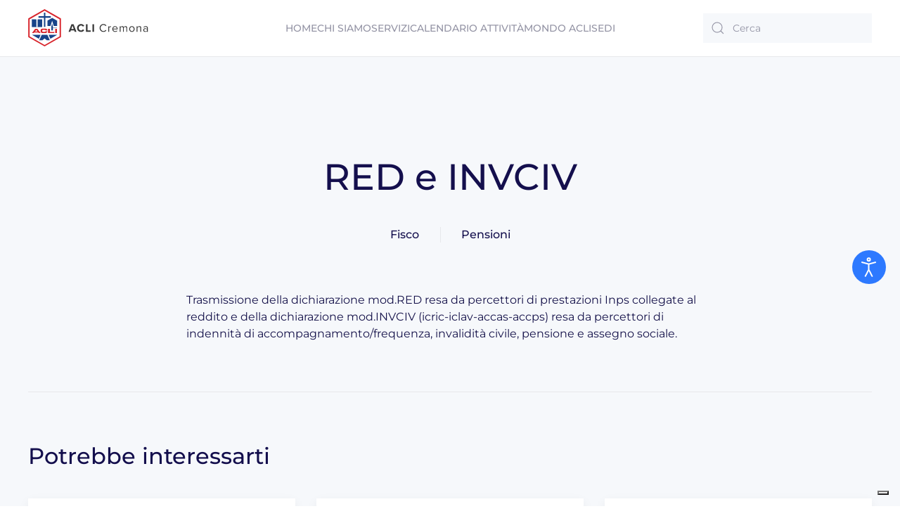

--- FILE ---
content_type: image/svg+xml
request_url: https://aclicremona.it/wp-content/uploads/acli/logo_acli_cremona_bianco.svg
body_size: 1392
content:
<?xml version="1.0" encoding="UTF-8"?><svg id="Livello_1" xmlns="http://www.w3.org/2000/svg" viewBox="0 0 171 54"><defs><style>.cls-1{fill:#fffffe;}.cls-1,.cls-2,.cls-3,.cls-4{fill-rule:evenodd;}.cls-2{fill:#fff;}.cls-3{fill:#d8232a;}.cls-4{fill:#174489;}</style></defs><path class="cls-2" d="M66.24,32.2l-.68-1.86h-4.83l-.68,1.86h-2.53l4.18-10.81h2.88l4.16,10.81h-2.51Zm-3.1-8.81l-1.8,4.96h3.58s-1.78-4.96-1.78-4.96Zm12.11,9.01c-3.16,0-5.67-2.27-5.67-5.59s2.51-5.59,5.67-5.59c2.46,0,3.84,1.3,4.6,2.64l-1.98,.97c-.52-.97-1.53-1.57-2.62-1.57-1.88,0-3.31,1.51-3.31,3.55s1.43,3.55,3.31,3.55c1.1,.01,2.11-.6,2.62-1.57l1.98,.96c-.78,1.34-2.14,2.66-4.6,2.66h0Zm6.88-.19v-10.81h2.3v8.78h4.57v2.03h-6.87Zm9.37,0v-10.81h2.3v10.81h-2.3Zm15.68,.19c-3.06,0-5.51-2.27-5.51-5.59s2.45-5.59,5.51-5.59c1.96,0,3.29,.92,4.15,2.14l-1.13,.63c-.69-.99-1.81-1.57-3.01-1.57-2.32,0-4.11,1.82-4.11,4.39s1.8,4.39,4.11,4.39c1.28,0,2.4-.65,3.01-1.57l1.15,.63c-.91,1.23-2.2,2.14-4.16,2.14Zm6.73-.19v-7.83h1.21v1.26c.63-.83,1.54-1.43,2.61-1.43v1.25c-.16-.03-.32-.05-.49-.05-.75,0-1.77,.62-2.12,1.25v5.54s-1.21,0-1.21,0Zm5.79-3.92c0-2.27,1.62-4.1,3.86-4.1,2.36,0,3.76,1.85,3.76,4.2v.31h-6.33c.1,1.47,1.13,2.7,2.82,2.7,.89,0,1.8-.36,2.41-.99l.58,.79c-.78,.78-1.83,1.2-3.11,1.2-2.32,0-3.99-1.67-3.99-4.11Zm3.84-3.09c-1.67,0-2.5,1.41-2.56,2.61h5.14c-.02-1.17-.79-2.61-2.58-2.61h0Zm16.08,7.01v-5.31c0-.99-.44-1.62-1.44-1.62-.81,0-1.67,.58-2.07,1.2v5.73h-1.21v-5.31c0-.99-.42-1.62-1.44-1.62-.79,0-1.64,.58-2.06,1.22v5.72h-1.21v-7.83h1.21v1.13c.32-.5,1.38-1.33,2.53-1.33s1.88,.65,2.11,1.46c.44-.71,1.49-1.46,2.62-1.46,1.43,0,2.19,.79,2.19,2.36v5.65h-1.21Zm7.96,.19c-2.38,0-3.87-1.85-3.87-4.11s1.49-4.1,3.87-4.1,3.87,1.83,3.87,4.1-1.49,4.11-3.87,4.11Zm0-1.08c1.67,0,2.59-1.43,2.59-3.03s-.92-3.01-2.59-3.01-2.61,1.43-2.61,3.01,.94,3.03,2.61,3.03Zm12.03,.89v-5.12c0-1.38-.7-1.81-1.75-1.81-.96,0-1.86,.58-2.32,1.22v5.72h-1.21v-7.83h1.21v1.13c.55-.65,1.62-1.33,2.79-1.33,1.64,0,2.49,.83,2.49,2.53v5.49h-1.21Zm9.44,0v-.89c-.65,.71-1.54,1.09-2.59,1.09-1.33,0-2.74-.89-2.74-2.59s1.41-2.58,2.74-2.58c1.07,0,1.96,.34,2.59,1.07v-1.41c0-1.05-.84-1.65-1.98-1.65-.94,0-1.7,.34-2.4,1.08l-.57-.84c.84-.88,1.85-1.3,3.13-1.3,1.65,0,3.03,.75,3.03,2.64v5.38h-1.21Zm0-1.65v-1.48c-.47-.65-1.3-.97-2.15-.97-1.13,0-1.93,.71-1.93,1.72s.79,1.7,1.93,1.7c.86,0,1.68-.32,2.15-.97Z"/><path class="cls-3" d="M23.44,.06L.19,13.31v26.51l23.26,13.25,23.26-13.25V13.31L23.44,.06"/><path class="cls-1" d="M44.79,38.73l-21.35,12.17L2.09,38.73V14.4L23.44,2.23l21.35,12.17v24.33"/><path class="cls-3" d="M28.33,28.03h2.72v4.36h6.3v1.55h-9.02v-5.91m10.27,5.91h2.47v-5.91h-2.47v5.91Zm-13.83-2.48c-.17,.49-.56,.83-1.19,.83h-2.24c-.91,0-1.31-.51-1.31-1.36s.39-1.54,1.31-1.54h2.24c.65,0,1.03,.35,1.2,.85h2.57c-.18-1.48-1.02-2.55-2.71-2.55h-4.19c-1.92,0-2.75,1.45-2.75,3.24s.83,3.06,2.75,3.06h4.19c1.66,0,2.5-1.08,2.7-2.53h-2.57m-11.63-3.42h-3.17l-4.44,5.91h2.61l.57-.77h5.72l.61,.77h2.67s-4.57-5.91-4.57-5.91Zm-3.29,3.75l1.79-2.42,1.76,2.42h-3.55Z"/><path class="cls-4" d="M5.38,36.45h12.34l-2.4,5.71-9.93-5.71m36.16,0h-12.34l2.41,5.71,9.93-5.71m-22.19,.07h8.07l3.41,7.65h-4.42l-2.95-2.47-3.02,2.47h-4.58l3.49-7.65m12.8-26.46h-7.6V4.96h-2.17v5.09h-7.68v2.24h7.68v12.96h2.17V12.3h7.6v-2.24"/><path class="cls-4" d="M27.43,24.09v-7.83l6.86-3.78,6.85,3.87v7.74h-4.72l-2.22-7.56-2.41,7.56h-4.36"/><path class="cls-4" d="M32.9,30.18h2.41v-3.32h5.76v-.64h-5.76v-1.2l-1.11-4.61-1.3,4.61v5.16M11.03,14.42H5.19v11.18h5.79c.58,0,.76,.61,.76,.61V15.09c-.04-.37-.34-.66-.71-.67m3.14,0h5.84v11.18h-5.79c-.58,0-.76,.61-.76,.61V15.24s0-.15,0-.15c.04-.37,.34-.66,.71-.67"/></svg>

--- FILE ---
content_type: image/svg+xml
request_url: https://aclicremona.it/wp-content/uploads/acli/5xmille_acli_sfondo.svg
body_size: 1405
content:
<?xml version="1.0" encoding="UTF-8"?><svg id="svg2" xmlns="http://www.w3.org/2000/svg" viewBox="0 0 376.17 429.76"><defs><style>.cls-1{fill:#fff;}.cls-2{fill:#003982;}.cls-3{fill:#cc0020;}</style></defs><path id="path16" class="cls-1" d="M.72,105.7v215.92l190.24,107.26,184.48-106.56V104.61L190.62,.88,.72,105.7Z"/><g><path class="cls-3" d="M189.02,397.39L36.52,311.48l6.07-10.78,146.4,82.47,150.11-85.56-.31-169.45L188.67,43.13l6.1-10.76,156.36,88.57,.34,183.85-162.47,92.59h0Z"/><path class="cls-2" d="M154.9,246.51c0,22.69-14.18,44.24-49.14,44.24-24.68,0-39.26-10.67-48.13-21.55l16.52-16.97c7.77,9.73,17.88,15.47,29.72,15.47,15.47,0,22.55-9.73,22.55-20.78s-6.62-21.37-20.8-21.37c-6.3-.19-12.42,2.16-16.98,6.51l-21.55-13.17,5.43-60.44h72.86v27.19l-49.54-2.29-2.34,24.06c4.83-1.22,9.78-1.86,14.76-1.91,25.27,0,46.63,14.09,46.63,40.98m63.58-22.86l-3.58,20.18h-8.59l3.44-19.39c.83-4.3,.17-6.88-3.44-6.88-2.2,0-5.16,1.6-7.87,4.47-.05,.52-.13,1.04-.24,1.55l-3.44,20.18h-8.59l3.44-19.39c.77-4.3,.19-6.88-3.33-6.88-2.22,0-5.02,1.6-7.82,4.42l-3.82,21.78h-8.96l5.72-32.83h6.98l.6,3.94c2.73-2.89,6.48-4.62,10.45-4.83,4.18,0,7.7,1.55,8.89,5.79,2.75-2.87,6.69-5.79,11.41-5.79,6.08,0,10.67,3.28,8.94,13.54m18.86,12.98l.12,6.57c-8.9,3.04-14.51,1.08-12.96-8.59l4.13-23.46h8.59l-3.87,22.45c-.6,3.04,.77,3.7,4.06,3.04m20.88-.12l.12,6.88c-8.96,3.04-14.8,1.13-13.13-8.83l7.1-40.41h8.59l-6.88,39.4c-.6,3.04,.83,3.7,4.06,3.04m20.25-.07l.12,6.88c-8.96,3.04-14.8,1.13-13.13-8.83l7.1-40.41h8.59l-6.88,39.4c-.6,3.04,.84,3.7,4.06,3.04m32.92-1.79l2.85,5.84c-4.33,2.83-9.39,4.32-14.56,4.3-9.8,0-15.11-5.26-15.11-13.91,.12-11.53,9.49-20.81,21.02-20.83,6.33,0,11.81,2.8,11.81,8.59,0,11.34-13.3,14.15-23.93,14.56,.65,3.11,2.73,5.16,7.29,5.16,3.79-.36,7.43-1.63,10.62-3.7m-17.86-7.65c6.88-.29,16.48-1.86,16.48-7.05,0-2.15-1.72-3.44-4.61-3.44-5.55,0-10.5,4.42-11.88,10.5m-59.47-74.32c-.43,4.15-4.14,7.18-8.3,6.75-4.15-.43-7.18-4.14-6.75-8.3,.43-4.14,4.13-7.16,8.27-6.75,4.16,.41,7.19,4.12,6.77,8.28,0,0,0,.02,0,.03m5.26,42.82c-2.22-3.44-4.83-6.72-7.1-10.19-8.51-13.06-19.3-34.15-21.57-36.47-3.61-3.7-10.31-.53-7.96,5.67,.72,1.93,6.5,12.17,8.97,16.4,1.31,2.25,2.48,4.25,1.93,5.62-.49,1.02-1.21,1.92-2.1,2.61-1.72,1.46-18.91,15.8-20.33,16.98-2.44,1.6-3.24,4.81-1.84,7.37,3.18,5.47,10.61-.58,13.6-3.18,4.02-3.44,5.81-5.16,9.83-8.59,1.47-1.29,3.05-2.44,4.73-3.44,1.12-.62,1.96-.88,3.23,1.05,1.05,1.58,2.54,3.75,3.44,5.16,1.41,2.17,2.08,3.21,5.74,8.73,1.93,2.53,5.52,3.06,8.1,1.19,2.8-1.91,3.53-5.72,1.62-8.53-.09-.13-.18-.26-.28-.38h0Z"/><path class="cls-3" d="M232.14,176.09c2.32-2.37,15.47-13.97,17.79-16.76,3.27-4.02-2.35-10.06-7.67-6.08-1.72,1.22-12.03,10.31-15.33,13.91,0,0,.95,1.86,2.54,4.59,1.6,2.73,2.66,4.35,2.66,4.35Zm-38.5,106.12h-15.59l-2.8,7.92h-9.32l14.68-38.76h10.43l14.78,38.76h-9.37l-2.82-7.92Zm-2.96-8.22l-4.86-13.75-4.85,13.75h9.71Zm57.7-16l-7.17,5.16c-1.04-1.34-2.33-2.47-3.8-3.32-1.48-.86-3.16-1.31-4.86-1.31-2.08-.05-4.13,.51-5.9,1.62-1.65,1.07-2.97,2.59-3.78,4.38-1.75,3.96-1.75,8.47,0,12.43,.84,1.79,2.16,3.31,3.82,4.4,1.75,1.09,3.78,1.65,5.84,1.6,1.72,.02,3.4-.43,4.88-1.31,1.47-.85,2.76-1.99,3.78-3.35l7.22,5.16c-1.8,2.4-4.16,4.33-6.88,5.62-2.82,1.34-5.9,2.02-9.02,1.99-3.56,.06-7.08-.84-10.18-2.6-2.98-1.72-5.44-4.23-7.08-7.25-3.37-6.54-3.37-14.3,0-20.83,1.62-3.01,4.05-5.51,7.01-7.22,3.14-1.77,6.71-2.67,10.31-2.6,3.12-.04,6.21,.64,9.02,1.98,2.66,1.26,4.98,3.12,6.77,5.45h0Zm38.21,24.06v8.08h-26.68v-38.76h8.83v30.68h17.84Zm21.45,8.08h-8.82v-38.76h8.82v38.76Z"/></g></svg>